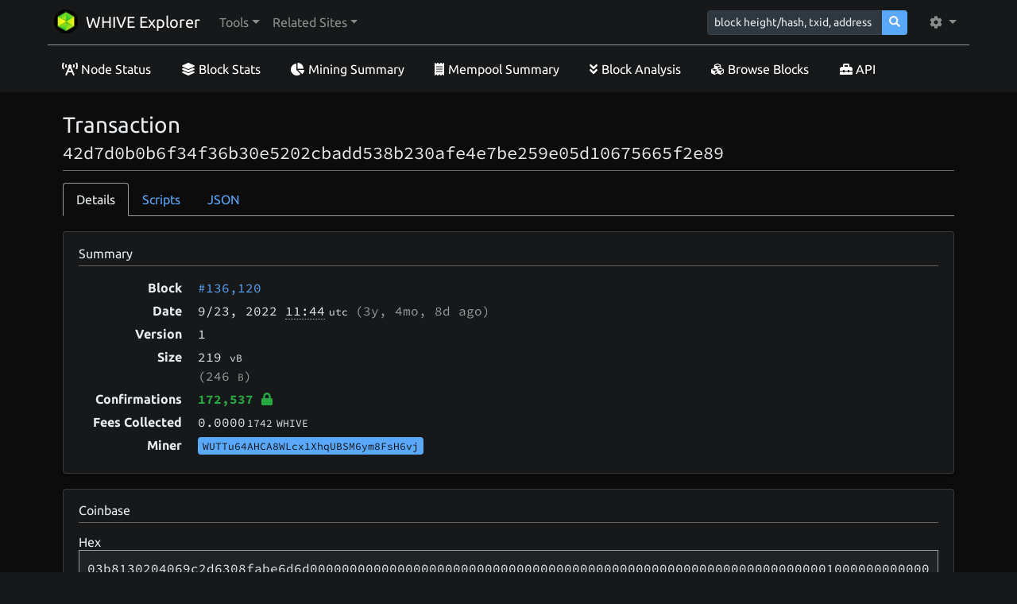

--- FILE ---
content_type: text/html; charset=utf-8
request_url: https://whiveexplorer2.cointest.com/tx/42d7d0b0b6f34f36b30e5202cbadd538b230afe4e7be259e05d10675665f2e89
body_size: 23671
content:
<!DOCTYPE html><html lang="en"><head><meta charset="utf-8"><base href="/"><meta name="csrf-token" content="dM8dd0x4-21cC72y-mOcNutCh319IT2jWFSU"><meta name="viewport" content="width=device-width, initial-scale=1, maximum-scale=1, user-scalable=0, shrink-to-fit=no"><link rel="stylesheet" href="./css/fonts.css" integrity="sha384-P92dMmtW9S5qrhDNNDr3kcdk00LJDKUy4Do4zFAO0+Br2b7iGHBWSVRgnnBsEpJS"><link rel="stylesheet" href="./css/highlight.min.css" integrity="sha384-zhIsEafzyQWHSoMCQ4BfT8ZlRXQyIFwAHAJn32PNdsb8n6tVysGZSLpEEIvCskw4"><link rel="stylesheet" href="./css/bootstrap-dark.min.css" integrity="sha384-yHrdw+uFPe64ykHEYlYL2lmT0s+veKi1+lmxNqB3jVMOl9iX0h9xDLxcgtFtiV6M"><link rel="stylesheet" href="./css/dark-touchups.css"><link rel="stylesheet" href="./css/styling.css"><link rel="icon" type="image/png" href="./img/logo/whive.png"><!-- debug as if we're in privacy mode (which means we don't have exchange rate data)--><!-- debug as if we're in performance protection mode (which means we don't calculate UTXO set details)--><!-- debug as if we don't have result.blockstats (applies to block pages when node version < 0.17.0)--><!--if (result)--><!--	- result.blockstats = null;--><!-- no networkVolume--><title>Transaction 42d7d0b0b6f34f36b30e5202cbadd538b230afe4e7be259e05d10675665f2e89</title><style>.field {
	word-wrap: break-word;
}

</style></head><body class="bg-dark"><nav class="navbar navbar-expand-lg navbar-dark bg-dark"><div class="container"><a class="navbar-brand" href="./"><span><img class="header-image" src="./img/logo/whive.bmp" alt="logo"><span>WHIVE Explorer</span></span></a><button class="navbar-toggler navbar-toggler-right" type="button" data-toggle="collapse" data-target="#navbarNav" aria-label="collapse navigation"><span class="navbar-toggler-icon"></span></button><div class="collapse navbar-collapse" id="navbarNav"><ul class="navbar-nav mr-auto"><li class="nav-item dropdown"><a class="nav-link dropdown-toggle" href="javascript:void(0)" role="button" data-toggle="dropdown" aria-haspopup="true" aria-expanded="false"> <span> Tools</span></a><div class="dropdown-menu shadow" aria-label="Tools Items"><a class="dropdown-item" href="./node-status"><i class="fas fa-broadcast-tower" style="width: 20px; margin-right: 10px;"></i><span> Node Status</span></a><a class="dropdown-item" href="./block-stats"><i class="fas fa-layer-group" style="width: 20px; margin-right: 10px;"></i><span> Block Stats</span></a><a class="dropdown-item" href="./block-analysis"><i class="fas fa-angle-double-down" style="width: 20px; margin-right: 10px;"></i><span> Block Analysis</span></a><a class="dropdown-item" href="./mining-summary"><i class="fas fa-chart-pie" style="width: 20px; margin-right: 10px;"></i><span> Mining Summary</span></a><a class="dropdown-item" href="./tx-stats"><i class="fas fa-chart-bar" style="width: 20px; margin-right: 10px;"></i><span> Transaction Stats</span></a><a class="dropdown-item" href="./mempool-summary"><i class="fas fa-receipt" style="width: 20px; margin-right: 10px;"></i><span> Mempool Summary</span></a><a class="dropdown-item" href="./difficulty-history"><i class="fas fa-chart-line" style="width: 20px; margin-right: 10px;"></i><span> Difficulty History</span></a><a class="dropdown-item" href="./blocks"><i class="fas fa-cubes" style="width: 20px; margin-right: 10px;"></i><span> Browse Blocks</span></a><a class="dropdown-item" href="./unconfirmed-tx"><i class="fas fa-unlock" style="width: 20px; margin-right: 10px;"></i><span> Browse Pending Tx</span></a><a class="dropdown-item" href="./peers"><i class="fas fa-sitemap" style="width: 20px; margin-right: 10px;"></i><span> Peers</span></a><a class="dropdown-item" href="./api/docs"><i class="fas fa-toolbox" style="width: 20px; margin-right: 10px;"></i><span> API</span></a><a class="dropdown-item" href="./fun"><i class="fas fa-certificate" style="width: 20px; margin-right: 10px;"></i><span> WHIVE Fun</span></a></div></li><li class="nav-item dropdown"><a class="nav-link dropdown-toggle" href="javascript:void(0)" role="button" data-toggle="dropdown" aria-haspopup="true" aria-expanded="false"> <span> Related Sites</span></a><div class="dropdown-menu shadow" aria-label="Related Sites Items"><a class="dropdown-item" href="https://testnet.btc21.org"><img src="./img/logo/tbtc.svg" style="width: 24px; height: 24px; margin-right: 8px;" alt="Testnet Explorer"><span> Testnet Explorer</span></a></div></li></ul><form class="form-inline mr-3" method="post" action="./search"><input type="hidden" name="_csrf" value="dM8dd0x4-21cC72y-mOcNutCh319IT2jWFSU"><div class="input-group input-group-sm"><input class="form-control form-control-sm" type="text" name="query" placeholder="block height/hash, txid, address"><div class="input-group-append"><button class="btn btn-primary" type="submit"><i class="fas fa-search"></i></button></div></div></form><ul class="navbar-nav"><li class="nav-item dropdown"></li><!--	a.nav-link.dropdown-toggle(href="javascript:void(0)", role="button", data-toggle="dropdown", aria-haspopup="true", aria-expanded="false") --><!--		span  Admin Tools--><!--	div.dropdown-menu.dropdown-menu-right.shadow(aria-label="Admin Tools Items")--><!--		a.dropdown-item(href="./admin") Admin Dashboard--><li class="nav-item dropdown"><a class="nav-link dropdown-toggle" href="javascript:void(0)" id="navbarDropdown" role="button" data-toggle="dropdown" aria-haspopup="true" aria-expanded="false"> <i class="fas fa-cog mr-1"> </i></a><div class="dropdown-menu dropdown-menu-right shadow" aria-labelledby="navbarDropdown"><span class="dropdown-header">Currency Units</span><a class="dropdown-item" href="./changeSetting?name=currencyFormatType&amp;value="><i class="fas fa-check"></i><span> WHIVE</span></a><a class="dropdown-item" href="./changeSetting?name=currencyFormatType&amp;value=mwhive"><span> mWHIVE</span></a><a class="dropdown-item" href="./changeSetting?name=currencyFormatType&amp;value=bits"><span> bits</span></a><a class="dropdown-item" href="./changeSetting?name=currencyFormatType&amp;value=sat"><span> sat</span></a><span class="dropdown-header">Theme</span><a class="dropdown-item" href="./changeSetting?name=uiTheme&amp;value=light"><span> Light</span></a><a class="dropdown-item" href="./changeSetting?name=uiTheme&amp;value=dark"><i class="fas fa-check"></i><span> Dark</span></a></div></li></ul></div></div></nav><div class="container mb-2 pt-2 d-lg-block d-none border-top" id="sub-menu"><ul class="nav"><li class="nav-item"><a class="nav-link text-white px-2 text-decoration-underline mr-3" href="./node-status"><i class="mr-1 fas fa-broadcast-tower"></i><span>Node Status</span></a></li><li class="nav-item"><a class="nav-link text-white px-2 text-decoration-underline mr-3" href="./block-stats"><i class="mr-1 fas fa-layer-group"></i><span>Block Stats</span></a></li><li class="nav-item"><a class="nav-link text-white px-2 text-decoration-underline mr-3" href="./mining-summary"><i class="mr-1 fas fa-chart-pie"></i><span>Mining Summary</span></a></li><li class="nav-item"><a class="nav-link text-white px-2 text-decoration-underline mr-3" href="./mempool-summary"><i class="mr-1 fas fa-receipt"></i><span>Mempool Summary</span></a></li><li class="nav-item"><a class="nav-link text-white px-2 text-decoration-underline mr-3" href="./block-analysis"><i class="mr-1 fas fa-angle-double-down"></i><span>Block Analysis</span></a></li><li class="nav-item"><a class="nav-link text-white px-2 text-decoration-underline mr-3" href="./blocks"><i class="mr-1 fas fa-cubes"></i><span>Browse Blocks</span></a></li><li class="nav-item"><a class="nav-link text-white px-2 text-decoration-underline mr-3" href="./api/docs"><i class="mr-1 fas fa-toolbox"></i><span>API</span></a></li></ul></div><div class="pb-4 pt-3 pt-md-4" style="background-color: #0c0c0c;"><div class="container px-2 px-sm-3"><div style="min-height: 500px;"><h1 class="h3 word-wrap">Transaction <br><small class="text-monospace">42d7d0b0b6f34f36b30e5202cbadd538b230afe4e7be259e05d10675665f2e89</small></h1><hr><ul class="nav nav-tabs mb-3"><li class="nav-item"><a class="nav-link active" data-toggle="tab" href="#tab-details" role="tab">Details</a></li><li class="nav-item"><a class="nav-link" data-toggle="tab" href="#tab-scripts" role="tab">Scripts</a></li><li class="nav-item"><a class="nav-link" data-toggle="tab" href="#tab-json" role="tab">JSON</a></li></ul><div class="tab-content"><div class="tab-pane active" id="tab-details" role="tabpanel"><div class="card shadow-sm mb-3"><div class="card-body px-2 px-md-3"><h2 class="h6 mb-0">Summary</h2><hr><div class="clearfix"><div class="row"><div class="summary-table-label">Block</div><div class="summary-table-content text-monospace"><a href="./block/00000003d8dc29b98a18a2d446bf7aa1c337e6cb73b704100001447223f14753">#136,120</a></div></div><div class="row"><div class="summary-table-label">Date</div><div class="summary-table-content text-monospace"><td class="text-monospace"><span>9/23</span><span>, 2022</span><span> </span><span class="border-dotted" title="2022-09-23 11:44:06" data-toggle="tooltip">11:44</span><small class="ml-1">utc</small><span class="text-muted ml-2">(<span>3y, 4mo, 8d</span><span> ago)</span></span></td></div></div><div class="row"><div class="summary-table-label">Version</div><div class="summary-table-content text-monospace">1</div></div><div class="row"><div class="summary-table-label">Size</div><div class="summary-table-content text-monospace"><span>219 </span><small>vB</small><br><span class="text-muted">(246 <small>B</small><span>)</span></span></div></div><div class="row"><div class="summary-table-label">Confirmations</div><div class="summary-table-content text-monospace"><span class="font-weight-bold text-success">172,537 <a data-toggle="tooltip" title="6 confirmations is generally considered 'settled'. High-value transactions may require more; low-value transactions may require less."><i class="fas fa-lock"></i></a></span></div></div><div class="row"><div class="summary-table-label">Fees Collected</div><div class="summary-table-content text-monospace"><!--span #{JSON.stringify(currencyFormatInfo)}--><span class="text-monospace">0.0000</span><span class="text-monospace text-small" style="margin-left: 2px;">1742</span><small class="ml-1">WHIVE</small></div></div><div class="row"><div class="summary-table-label">Miner</div><div class="summary-table-content text-monospace"><small class="data-tag bg-primary" data-toggle="tooltip" title="Identified by: payout address WUTTu64AHCA8WLcx1XhqUBSM6ym8FsH6vj">WUTTu64AHCA8WLcx1XhqUBSM6ym8FsH6vj</small></div></div></div></div></div><div class="card shadow-sm mb-3"><div class="card-body px-2 px-md-3"><h3 class="h6 mb-0">Coinbase</h3><hr><h6>Hex</h6><div class="bg-light px-2 py-2 mb-3 border"><span class="text-monospace word-wrap">03b8130204069c2d6308fabe6d6d0000000000000000000000000000000000000000000000000000000000000000010000000000000057ffffa8000000000f706f6f6c2e72706c616e742e78797a</span></div><h6>Decoded</h6><div class="bg-light px-2 py-2 border"><span class="text-monospace word-wrap">¸-cú¾mm                                       Wÿÿ¨    pool.rplant.xyz</span></div></div></div><div class="card shadow-sm mb-3"><div class="card-body px-2 px-md-3"><h2 class="h6 mb-0"><span>1 <span>Input</span><span class="mx-2 text-muted text-small">/</span><span>2 </span><span>Outputs</span></span></h2><hr><script>function showAllTxOutputs(link, txid) {
	var hiddenRows = document.querySelectorAll("[data-txid='" + txid + "']");
	hiddenRows.forEach(function(hiddenRow) {
		hiddenRow.classList.remove("d-none");
	});

	link.classList.add("d-none");
}
</script><div class="row text-monospace"><div class="col-lg-6"><div class="clearfix"><div class="tx-io-label"><a data-toggle="tooltip" title="Input #0" style="white-space: nowrap;"><span class="font-weight-bold">&gt; </span><small class="d-inline d-md-none">Input </small><span>#0</span><small class="d-inline d-md-none font-weight-light text-muted"> / 0</small></a></div><div class="tx-io-content"><div class="clearfix"><div class="tx-io-desc"><small class="data-tag bg-success mr-2" title="Coinbase transactions are special transactions created by the miner of a block. They distribute the block reward (subsidy) as the miner chooses, along with all of the fees paid by transactions included in the block." data-toggle="tooltip">coinbase</small><div class="pt-1"><small class="font-weight-bold" tistle="ASCII encoded" data-toggle="tooltip">data</small><small>(ascii) - </small><small>¸-cú¾mm                                       Wÿÿ¨    pool.rplant.xyz</small><br><small><a href="javascript:void(0)" onclick="$('#coinbase-data-hex').show(); $(this).hide(); return false;">show raw</a></small></div><div id="coinbase-data-hex" style="display: none;"><small class="font-weight-bold">data</small><small>(hex) - </small><small class="word-wrap">03b8130204069c2d6308fabe6d6d0000000000000000000000000000000000000000000000000000000000000000010000000000000057ffffa8000000000f706f6f6c2e72706c616e742e78797a</small></div></div><div class="tx-io-value"><!--span #{JSON.stringify(currencyFormatInfo)}--><span class="text-monospace">200</span><small class="ml-1">WHIVE</small></div></div></div></div><hr><div class="row mb-5 mb-lg-0"><div class="col"><div class="font-weight-bold text-left text-md-right"><span class="d-block d-md-none">Total Input: </span><!--span #{JSON.stringify(currencyFormatInfo)}--><span class="text-monospace">200</span><small class="ml-1">WHIVE</small></div></div></div></div><div class="col-lg-6"><div data-txid="42d7d0b0b6f34f36b30e5202cbadd538b230afe4e7be259e05d10675665f2e89"><div class="clearfix"><div class="tx-io-label"><a data-toggle="tooltip" title="Output #0" style="white-space: nowrap;"><span class="font-weight-bold">&lt; </span><small class="d-inline d-md-none">Output </small><span>#0</span><small class="d-inline d-md-none font-weight-light text-muted"> / 1</small></a></div><div class="tx-io-content"><div class="clearfix"><div class="tx-io-desc"><div class="mb-tiny"><small class="data-tag bg-primary">OP_RETURN</small></div><div><small class="text-muted">(SegWit committment - <a href="https://github.com/bitcoin/bips/blob/master/bip-0141.mediawiki#commitment-structure" data-toggle="tooltip" title="View developer docs" target="_blank">about</a><span>)</span></small><br><small><a href="javascript:void(0)" onclick="$('#op-return-hex-42d7d0b0b6f34f36b30e5202cbadd538b230afe4e7be259e05d10675665f2e89-0').show(); $(this).hide(); return false;">show raw</a></small></div><div id="op-return-hex-42d7d0b0b6f34f36b30e5202cbadd538b230afe4e7be259e05d10675665f2e89-0" style="display: none;"><small class="font-weight-bold">data</small><small>(hex) - </small><small class="word-wrap">OP_RETURN aa21a9ed2cb14fa60341c1f9bc747f3347f55bd7f0e95458665d0a77fda69957e74b6758</small></div></div><div class="tx-io-value"><i class="fas fa-lock-open text-secondary mr-2" title="Spent output." data-toggle="tooltip"></i><span class="text-monospace">0</span></div></div></div></div><hr></div><div data-txid="42d7d0b0b6f34f36b30e5202cbadd538b230afe4e7be259e05d10675665f2e89"><div class="clearfix"><div class="tx-io-label"><a data-toggle="tooltip" title="Output #1" style="white-space: nowrap;"><span class="font-weight-bold">&lt; </span><small class="d-inline d-md-none">Output </small><span>#1</span><small class="d-inline d-md-none font-weight-light text-muted"> / 1</small></a></div><div class="tx-io-content"><div class="clearfix"><div class="tx-io-desc"><div class="mb-tiny"><small class="data-tag bg-dark"><span title="Output Type: Pay to Public Key Hash" data-toggle="tooltip">p2pkh</span></small></div><div><small class="font-weight-bold">asm</small><br><small class="word-wrap">OP_DUP OP_HASH160 3f703b9be355d864584a0606156198a23f1ce71d OP_EQUALVERIFY OP_CHECKSIG</small></div><div><small class="font-weight-bold">hex</small><br><small class="word-wrap">76a9143f703b9be355d864584a0606156198a23f1ce71d88ac</small></div></div><div class="tx-io-value"><i class="fas fa-lock-open text-secondary mr-2" title="Spent output." data-toggle="tooltip"></i><!--span #{JSON.stringify(currencyFormatInfo)}--><span class="text-monospace">200.0000</span><span class="text-monospace text-small" style="margin-left: 2px;">1742</span><small class="ml-1">WHIVE</small></div></div></div></div><hr></div><div class="row mb-0 mb-lg-0"><div class="col"><div class="font-weight-bold text-left text-md-right"><span class="d-block d-md-none">Total Output: </span><!--span #{JSON.stringify(currencyFormatInfo)}--><span class="text-monospace">200.0000</span><span class="text-monospace text-small" style="margin-left: 2px;">1742</span><small class="ml-1">WHIVE</small></div></div></div></div></div></div></div></div><div class="tab-pane" id="tab-scripts" role="tabpanel"><div class="card shadow-sm mb-3"><div class="card-body px-2 px-md-3"><h3 class="h6 mb-0">Input Scripts</h3><hr><table class="table table-striped"><thead><tr><th style="width: 50px;"></th><th>Script Sig (asm)</th></tr></thead><tbody><tr><th class="text-monospace"><a data-toggle="tooltip" title="Input #0" style="white-space: nowrap;"><span>> </span><span class="font-weight-normal">#0</span></a></th><td class="word-wrap text-break text-monospace"><div class="text-monospace" style="line-height: 1.75em;"><small class="rounded bg-primary text-white px-2 py-1 mr-2">coinbase</small><br><span>03b8130204069c2d6308fabe6d6d0000000000000000000000000000000000000000000000000000000000000000010000000000000057ffffa8000000000f706f6f6c2e72706c616e742e78797a</span><br><span class="text-muted">(decoded) ¸-cú¾mm                                       Wÿÿ¨    pool.rplant.xyz</span></div></td></tr></tbody></table></div></div><div class="card shadow-sm mb-3"><div class="card-body px-2 px-md-3"><h3 class="h6 mb-0">Output Scripts</h3><hr><table class="table table-striped"><thead><tr><th style="width: 50px;"></th><th>Script Pub Key (asm)</th></tr></thead><tbody><tr><th class="text-monospace"><a data-toggle="tooltip" title="Output #1" style="white-space: nowrap;"><span>< </span><span class="font-weight-normal">#0</span></a></th><td class="text-monospace word-wrap"><span>OP_RETURN aa21a9ed2cb14fa60341c1f9bc747f3347f55bd7f0e95458665d0a77fda69957e74b6758</span><br><span class="text-muted">(decoded)     ª!©í,±O¦AÁù¼t3Gõ[×ðéTXf]
wý¦WçKgX</span></td></tr><tr><th class="text-monospace"><a data-toggle="tooltip" title="Output #2" style="white-space: nowrap;"><span>< </span><span class="font-weight-normal">#1</span></a></th><td class="text-monospace word-wrap"><span>OP_DUP OP_HASH160 3f703b9be355d864584a0606156198a23f1ce71d OP_EQUALVERIFY OP_CHECKSIG</span></td></tr></tbody></table></div></div></div><div class="tab-pane" id="tab-json" role="tabpanel"><div class="card shadow-sm mb-3"><div class="card-body"><h3 class="h6 mb-0">Transaction</h3><hr><div class="highlight"><pre><code class="json bg-light" data-lang="json">{
    &quot;txid&quot;: &quot;42d7d0b0b6f34f36b30e5202cbadd538b230afe4e7be259e05d10675665f2e89&quot;,
    &quot;hash&quot;: &quot;c34089b1dc807aecc1584d6cd051b65866d3f6624f93b8a2a33446a82b200a62&quot;,
    &quot;version&quot;: 1,
    &quot;size&quot;: 246,
    &quot;vsize&quot;: 219,
    &quot;weight&quot;: 876,
    &quot;locktime&quot;: 0,
    &quot;vin&quot;: [
        {
            &quot;coinbase&quot;: &quot;03b8130204069c2d6308fabe6d6d0000000000000000000000000000000000000000000000000000000000000000010000000000000057ffffa8000000000f706f6f6c2e72706c616e742e78797a&quot;,
            &quot;txinwitness&quot;: [
                &quot;0000000000000000000000000000000000000000000000000000000000000000&quot;
            ],
            &quot;sequence&quot;: 0
        }
    ],
    &quot;vout&quot;: [
        {
            &quot;value&quot;: 0,
            &quot;n&quot;: 0,
            &quot;scriptPubKey&quot;: {
                &quot;asm&quot;: &quot;OP_RETURN aa21a9ed2cb14fa60341c1f9bc747f3347f55bd7f0e95458665d0a77fda69957e74b6758&quot;,
                &quot;hex&quot;: &quot;6a24aa21a9ed2cb14fa60341c1f9bc747f3347f55bd7f0e95458665d0a77fda69957e74b6758&quot;,
                &quot;type&quot;: &quot;nulldata&quot;
            }
        },
        {
            &quot;value&quot;: 200.00001742,
            &quot;n&quot;: 1,
            &quot;scriptPubKey&quot;: {
                &quot;asm&quot;: &quot;OP_DUP OP_HASH160 3f703b9be355d864584a0606156198a23f1ce71d OP_EQUALVERIFY OP_CHECKSIG&quot;,
                &quot;hex&quot;: &quot;76a9143f703b9be355d864584a0606156198a23f1ce71d88ac&quot;,
                &quot;address&quot;: &quot;WUTTu64AHCA8WLcx1XhqUBSM6ym8FsH6vj&quot;,
                &quot;type&quot;: &quot;pubkeyhash&quot;
            }
        }
    ],
    &quot;hex&quot;: &quot;[base64]&quot;,
    &quot;blockhash&quot;: &quot;00000003d8dc29b98a18a2d446bf7aa1c337e6cb73b704100001447223f14753&quot;,
    &quot;confirmations&quot;: 172537,
    &quot;time&quot;: 1663933446,
    &quot;blocktime&quot;: 1663933446
}</code></pre></div></div></div><div class="card shadow-sm mb-3"><div class="card-body"><h3 class="h6 mb-0">UTXOs</h3><hr><div class="highlight"><pre><code class="json bg-light" data-lang="json">[
    null,
    null
]</code></pre></div></div></div><!--pre #{JSON.stringify(result.txInputs, null, 4)}--></div></div></div><div style="margin-bottom: 30px;"></div></div></div><footer class="footer border-top border-primary bg-dark pt-3 pb-1 px-3 text-white" style="border-width: 5px !important;"><div class="container"><div class="row"><div class="col-md-5"><dl><dt>Source</dt><dd><a href="https://github.com/janoside/btc-rpc-explorer">github.com/janoside/btc-rpc-explorer</a></dd><dt>App Details</dt><dd><span>version: 2.2.0</span><br><span>commit: <a href="https://github.com/janoside/btc-rpc-explorer/commit/53080df7cd">53080df7cd</a></span><br><span>released: 2021-01-22</span><span style="font-size: 0.9em;"> (<a href="./changelog">changelog</a><span>)</span></span></dd></dl></div><!--div.col-md-7.text-md-right--><!--	dl--><!--		dd--><!--			button.btn.btn-primary(type="button", data-toggle="modal", data-target="#exampleModalCenter")--><!--				i.fas.fa-heart.mr-2span Support Project
--></div></div></footer><script src="./js/jquery.min.js" integrity="sha384-vk5WoKIaW/vJyUAd9n/wmopsmNhiy+L2Z+SBxGYnUkunIxVxAv/UtMOhba/xskxh"></script><script src="./js/popper.min.js" integrity="sha384-Q6E9RHvbIyZFJoft+2mJbHaEWldlvI9IOYy5n3zV9zzTtmI3UksdQRVvoxMfooAo"></script><script src="./js/bootstrap.min.js" integrity="sha384-wfSDF2E50Y2D1uUdj0O3uMBJnjuUD4Ih7YwaYd1iqfktj0Uod8GCExl3Og8ifwB6"></script><script defer src="./js/fontawesome.min.js" integrity="sha384-eVEQC9zshBn0rFj4+TU78eNA19HMNigMviK/PU/FFjLXqa/GKPgX58rvt5Z8PLs7"></script><script src="./js/highlight.min.js" integrity="sha384-xLrpH5gNLD6HMLgeDH1/p4FXigQ8T9mgNm+EKtCSXL0OJ5i1bnSi57dnwFuUMM9/"></script><script src="./js/site.js" integrity="sha384-weZIj2Lafb8Qt+U1gwVB/HgL70q/yMT9Vo4NHBqqx67KMqGlMon2iv1WmZFiTKjw"></script><script>$(document).ready(function() {
	$('[data-toggle="tooltip"]').tooltip();
	$('[data-toggle="popover"]').popover({html:true, container:"body"});
});

hljs.initHighlightingOnLoad();
</script></body></html>

--- FILE ---
content_type: text/css; charset=UTF-8
request_url: https://whiveexplorer2.cointest.com/css/dark-touchups.css
body_size: 585
content:
hr {
	background-color: #555555;
}

.nav-tabs .nav-link.active {
	border-color: #9a9b9c #9a9b9c #0c0c0c !important;
}

.data-tag {
	color: #111 !important;
	border-color: #cccccc !important;
}

.data-tag.bg-dark {
	background-color: #cccccc !important;
}

.alert {
	opacity: 0.8 !important;
}

hr {
	border-top: 1px solid rgba(255, 255, 255, 0.1) !important;
}

.hljs-attr {
	color: #eeeeee;
}

.hljs, .hljs-subst {
	color: #dddddd;
}

.hljs-type, .hljs-string, .hljs-number, .hljs-selector-id, .hljs-selector-class, .hljs-quote, .hljs-template-tag, .hljs-deletion {
	color: #95dbc6;
}

--- FILE ---
content_type: text/css; charset=UTF-8
request_url: https://whiveexplorer2.cointest.com/css/styling.css
body_size: 5533
content:
body {
	font-size: 16px;
	font-family: "Ubuntu", sans-serif;
	/*font: 14px 'Open Sans', "Lucida Grande", Helvetica, Arial, sans-serif;*/
}

hr {
	margin: 5px 0 15px 0;
}

img.header-image {
	margin-top: -10px;
	margin-bottom: -5px;
	width: 30px;
	height: 30px;
	margin-right: 10px;
}

code, .text-monospace {
	font-family: "Source Code Pro", monospace !important;
}

strong {
	font-weight: 700 !important;
}

h6, .h6 {
	margin-bottom: 0 !important;
}

.text-small {
	font-size: 80%;
}

.popover {
	max-width: 1200px;
}

.border-dotted {
	border-bottom: 1px dotted #aaa;
}

.data-tag {
	color: white;
	border-radius: 0.25rem;
	padding: 3px 6px;
}

.mb-tiny {
	margin-bottom: 3px;
}

.mb-huge {
	margin-bottom: 200px;
}

.user-message-markdown p {
	margin-bottom: 0 !important;
}



.nav-tabs .nav-link.active {
	background-color: transparent;
	border-color: #dee2e6 #dee2e6 #f8f9fa;
}

pre {
	white-space: pre-wrap;
	white-space: -moz-pre-wrap;
	white-space: -pre-wrap;
	white-space: -o-pre-wrap;
	word-wrap: break-word;
	margin-bottom: 0;
}

dd {
	margin-bottom: 1rem;
}

.word-wrap {
	word-wrap: break-word;
	word-break: break-all;
}

#subheader a {
	margin-right: 20px;
}

.table th {
	border-top: none;
}

.dropdown-item:focus, .dropdown-item:hover {
	background-color: #e3e3e3;
}

#sub-menu a:hover {
	text-decoration: underline;
}

strong {
	font-weight: 500;
}



.xindex-summary table tbody th, .xindex-summary table tbody td {
	padding: 0;
	padding-top: 0.3rem;
	padding-bottom: 0.3rem;
}

.index-summary .summary-icon {
	width: 20px;
}



.summary-table-label, .summary-table-content, .summary-split-table-label, .summary-split-table-content {
	position: relative;
	width: 100%;
	min-height: 1px;
	padding-right: 5px;
	padding-left: 15px;
	margin-bottom: 5px;
}

.tx-io-label, .tx-io-content, .tx-io-desc, .tx-io-value {
	position: relative;
	width: 100%;
	min-height: 1px;
	padding-right: 0px;
	padding-left: 0px;
	margin-bottom: 2px;
	float: left;
}

.summary-table-label, .summary-split-table-label {
	font-weight: bold;
}

.summary-table-content, .summary-split-table-content {
	margin-bottom: 20px;
}

@media (min-width: 576px) {
	.summary-table-label {
		max-width: 100%;
		text-align: left;
	}
	.summary-table-content {
		max-width: 100%;
		margin-bottom: 20px;
	}

	.summary-split-table-label {
		max-width: 100%;
		text-align: left;
	}
	.summary-split-table-content {
		max-width: 100%;
		margin-bottom: 20px;
	}

	.tx-io-label { max-width: 100%; }
	.tx-io-content { max-width: 100%; }
	.tx-io-desc { max-width: 100%; }
	.tx-io-value { max-width: 100%; }
}

@media (min-width: 768px) {
	.summary-table-label {
		max-width: 18%;
		text-align: right;
	}
	.summary-table-content {
		max-width: 82%;
		margin-bottom: 5px;
	}

	.summary-split-table-label {
		max-width: 36%;
		text-align: right;
	}
	.summary-split-table-content {
		max-width: 64%;
		margin-bottom: 5px;
	}

	.tx-io-label { max-width: 8%; }
	.tx-io-content { max-width: 92%; }
	.tx-io-desc { max-width: 65%; }
	.tx-io-value { max-width: 35%; text-align: right; }
}

@media (min-width: 992px) {
	.summary-table-label {
		max-width: 15%;
		text-align: right;
	}
	.summary-table-content {
		max-width: 85%;
		margin-bottom: 5px;
	}

	.summary-split-table-label {
		max-width: 30%;
		text-align: right;
	}
	.summary-split-table-content {
		max-width: 70%;
		margin-bottom: 5px;
	}

	.tx-io-label { max-width: 11%; }
	.tx-io-content { max-width: 89%; }
	.tx-io-desc { max-width: 60%; }
	.tx-io-value { max-width: 40%; text-align: right; }
}

@media (min-width: 1200px) {
	.container {
		max-width: 1160px;
	}

	.summary-table-label {
		max-width: 13%;
		text-align: right;
	}
	.summary-table-content {
		max-width: 87%;
		margin-bottom: 5px;
	}

	.summary-split-table-label {
		max-width: 24%;
		text-align: right;
	}
	.summary-split-table-content {
		max-width: 76%;
		margin-bottom: 5px;
	}

	.tx-io-label { max-width: 11%; }
	.tx-io-content { max-width: 89%; }
	.tx-io-desc { max-width: 69%; }
	.tx-io-value { max-width: 31%; text-align: right; }
}

@media (min-width: 1920px) {
	.container {
		max-width: 1800px;
	}

	.summary-table-label {
		max-width: 8%;
		text-align: right;
	}
	.summary-table-content {
		max-width: 92%;
		margin-bottom: 5px;
	}

	.summary-split-table-label {
		max-width: 16%;
		text-align: right;
	}
	.summary-split-table-content {
		max-width: 84%;
		margin-bottom: 5px;
	}

	.tx-io-label { max-width: 7%; }
	.tx-io-content { max-width: 93%; }
	.tx-io-desc { max-width: 70%; }
	.tx-io-value { max-width: 30%; text-align: right; }
}

.copyButton {
	position: relative;
	display: inline-block;
}

.copyButton .tooltiptext {
	visibility: hidden;
	width: 140px;
	background-color: #555;
	color: #fff;
	text-align: center;
	border-radius: 6px;
	padding: 5px;
	position: absolute;
	z-index: 1;
	bottom: 150%;
	left: 50%;
	margin-left: -75px;
	opacity: 0;
	transition: opacity 0.3s;
}

.copyButton .tooltiptext:after {
	content: "";
	position: absolute;
	top: 100%;
	left: 50%;
	margin-left: -5px;
	border-width: 5px;
	border-style: solid;
	border-color: #555 transparent transparent transparent;
}

.copyButton:hover .tooltiptext {
	visibility: visible;
	opacity: 1;
}

footer a {
	color: #ddd;
	text-decoration: underline;
}

footer a:hover {
	color: white;
}

.table-striped>tbody>tr:nth-child(odd)>td, 
.table-striped>tbody>tr:nth-child(odd)>th {
	/*background-color: #fbfbfb;*/
}

.hljs-type, .hljs-string, .hljs-number, .hljs-selector-id, .hljs-selector-class, .hljs-quote, .hljs-template-tag, .hljs-deletion {
	color: #3aa54f;
}
